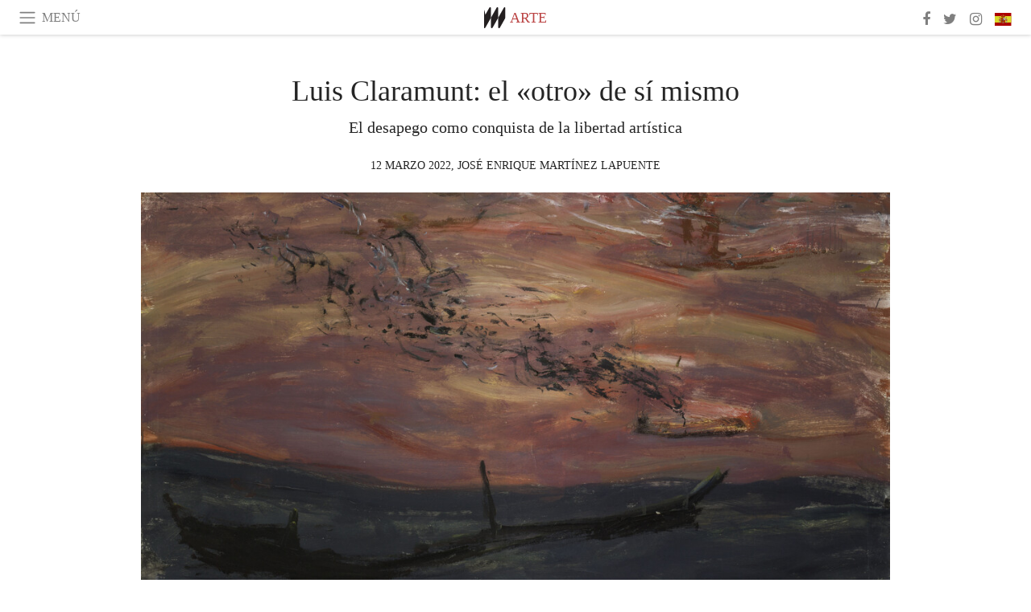

--- FILE ---
content_type: text/html; charset=utf-8
request_url: https://www.meer.com/es/68888-luis-claramunt-el-otro-de-si-mismo
body_size: 61110
content:
<!DOCTYPE html><html data-google-maps-locale="es" lang="es"><head prefix="og: http://ogp.me/ns#"><meta charset="utf-8" /><meta content="IE=Edge" http-equiv="X-UA-Compatible" /><meta content="width=device-width, initial-scale=1.0, user-scalable=yes, shrink-to-fit=no" name="viewport" /><meta content="yes" name="apple-mobile-web-app-capable" /><meta content="yes" name="mobile-web-app-capable" /><meta content="black-translucent" name="apple-mobile-web-app-status-bar-style" /><meta content="telephone=no" name="format-detection" /><title>Luis Claramunt: el «otro» de sí mismo | Meer</title><!-- https://realfavicongenerator.net/ -->
<link rel="apple-touch-icon" sizes="180x180" href="/apple-touch-icon.png">
<link rel="icon" type="image/png" sizes="32x32" href="/favicon-32x32.png">
<link rel="icon" type="image/png" sizes="16x16" href="/favicon-16x16.png">
<link rel="manifest" href="/site.webmanifest">
<link rel="mask-icon" href="/safari-pinned-tab.svg" color="#5bbad5">
<meta name="apple-mobile-web-app-title" content="Meer.com">
<meta name="application-name" content="Meer.com">
<meta name="msapplication-TileColor" content="#603cba">
<meta name="theme-color" content="#ffffff">
<meta name="csrf-param" content="authenticity_token" />
<meta name="csrf-token" content="fsGvL0kXzTCzJn65mGsfW4rDxVIfQ/F0ZUJrwyOkgGhIK0SkWmI2AxUXM12m/NGh6Hrwmjuz7pXD+Zl+kmvP5g==" /><link rel="stylesheet" media="all" href="/assets/application-06238d188a1f2a696d1f41cdeb0c30def9ab07ab54eac219ebeb35a0690bc447.css" /><script src="/assets/application-ece62d362d312c4b7712cbacd321028c359efa0855c9f2238479fdf8d2a24ee2.js"></script><!-- Global site tag (gtag.js) - Google Analytics -->
<script async src="https://www.googletagmanager.com/gtag/js?id=G-JFMX46PLYP"></script>
<script>
  window.dataLayer = window.dataLayer || [];
  function gtag(){dataLayer.push(arguments);}
  gtag('js', new Date());

  gtag('config', 'G-JFMX46PLYP');
</script>
<link href="https://plus.google.com/+Wsimag" rel="publisher" /><meta content="El desapego como conquista de la libertad artística" name="description" /><link href="https://www.meer.com/es/68888-luis-claramunt-el-otro-de-si-mismo" rel="canonical" /><meta content="summary_large_image" name="twitter:card" /><meta content="Luis Claramunt: el «otro» de sí mismo" name="twitter:title" /><meta content="El desapego como conquista de la libertad artística" name="twitter:description" /><meta content="@meerdotcom" name="twitter:site" /><meta content="@JEMLapuente" name="twitter:creator" /><meta content="https://media.meer.com/attachments/47fb81767623e2659f29fa00fc3e6103653425fc/store/fill/860/645/5c49bfc95eb0a8eaa0fd0da56d0c67e9bf9edf83ea3a0b8c82d490303d81/Luis-Claramunt-Sin-titulo-Naufragio-negro-rojo-1997-detalle-c-Pedro-Martinez-de-Albornoz.jpg" name="twitter:image:src" /><meta content="https://media.meer.com/attachments/47fb81767623e2659f29fa00fc3e6103653425fc/store/fill/860/645/5c49bfc95eb0a8eaa0fd0da56d0c67e9bf9edf83ea3a0b8c82d490303d81/Luis-Claramunt-Sin-titulo-Naufragio-negro-rojo-1997-detalle-c-Pedro-Martinez-de-Albornoz.jpg" property="og:image" /><meta content="860" property="og:image:width" /><meta content="645" property="og:image:height" /><meta content="article" property="og:type" /><meta content="Luis Claramunt: el «otro» de sí mismo" property="og:title" /><meta content="Meer" property="og:site_name" /><meta content="https://www.meer.com/es/68888-luis-claramunt-el-otro-de-si-mismo" property="og:url" /><meta content="El desapego como conquista de la libertad artística" property="og:description" /><meta content="es_ES" property="og:locale" /><meta content="https://www.meer.com/es/83863-la-puebla-de-los-pardos" property="og:see_also" /><meta content="https://www.meer.com/es/84533-el-arte-de-francisco-de-goya" property="og:see_also" /><meta content="https://www.meer.com/es/85580-soltar-la-panza-la-autenticidad-de-paula-la-fea" property="og:see_also" /><meta content="https://www.meer.com/es/86171-desiertos-un-viaje-de-perspectivas-en-la-casa-curutchet" property="og:see_also" /><meta content="https://www.meer.com/es/91727-ser-artista-es-una-opcion-ser-pobre-una-maldicion" property="og:see_also" /><meta content="https://www.meer.com/es/96008-sn25-empirismo-y-banalidad" property="og:see_also" /><meta content="2022-03-12T14:40:03Z" property="article:published_time" /><meta content="José Enrique  Martínez Lapuente" name="author" /><meta content="https://www.facebook.com/joseenrique.martinezlapuente" property="article:author" /><meta content="Arte" property="article:section" /><meta content="281980885296599" property="fb:app_id" /><meta content="https://www.facebook.com/meerdotcom" property="article:publisher" /><script type='text/javascript' src='//platform-api.sharethis.com/js/sharethis.js#property=5a91ca65d57467001383d06c&product=sop' async='async'></script>
</head><body class="with-fullscreen-navbar"><div class="fullscreen-navbar-container fixed-top undecorated-links"><nav class="navbar navbar-light navbar-expand fullscreen-navbar-line click-navbar-to-open-fullscreen-area"><button class="click-to-open-fullscreen-area" style="border: 0px; background: #fff; cursor: pointer;" type="button"><span class="navbar-toggler-icon"></span></button><div class="navbar-text click-to-open-fullscreen-area text-uppercase" style="padding-top: 0.1rem; padding-bottom: 0rem; cursor: pointer;">menú</div><div class="navbar-nav fullscreen-navbar-nav-centered"><div class="nav-item navbar-w-logo"><a href="https://www.meer.com/es"><img alt="Meer" style="height: 26px" src="/assets/meer_black1_final-ea60fd7c832c8103dac082510cc5ee738a8885138309480f46d74fcbadb94a52.svg" /></a></div><div class="d-none d-sm-block"><div class="nav-item navbar-category-link text-uppercase"><a href="https://www.meer.com/es/arte">Arte</a></div></div></div><ul class="navbar-nav ml-auto d-none d-sm-flex fullscreen-navbar-nav-right"><li class="nav-item"><a class="nav-link" href="https://www.facebook.com/meerdotcom"><i class="fa fa-facebook"></i></a></li><li class="nav-item"><a class="nav-link" href="https://twitter.com/meerdotcom"><i class="fa fa-twitter"></i></a></li><li class="nav-item"><a class="nav-link" href="https://www.instagram.com/meerdtcom"><i class="fa fa-instagram"></i></a></li><li class="nav-item"><a class="nav-link nav-language-flag click-to-open-fullscreen-area"><img alt="es" src="/assets/country-4x3/es-4c2d01e3cfe896cbcaa0edaf59cb79eacf48f7bd1b463c2ba667cff864479a60.svg" /></a></li></ul></nav><div class="fullscreen-navbar-fullscreen-area click-navbar-to-open-fullscreen-area"><div class="container"><div class="row"><div class="col-0 col-md-2 col-lg-2 col-xl-3 click-to-open-fullscreen-area"></div><div class="col-12 col-md-8 col-lg-8 col-xl-6"><div class="row"><div class="col-0 col-sm-1 col-lg-2"></div><div class="col-12 col-sm-10 col-lg-8"><div class="text-center logotype-margin"><a href="https://www.meer.com/es"><img alt="Meer" style="width: 50%; margin-top: 34px; margin-bottom: 8px;" src="/assets/meer-logo-black-8cbdebd9c15e3fde3119dc305c3dc03e9bb75070978eb25dafe19e917cc962ad.svg" /></a></div></div></div><div class="row"><div class="col-0 col-sm-2 col-lg-3"></div><div class="col-12 col-sm-8 col-lg-6"><form action="https://www.meer.com/es/search" accept-charset="UTF-8" method="get"><input name="utf8" type="hidden" value="&#x2713;" /><div class="input-group"><input class="form-control" placeholder="Buscar" aria-label="Buscar" type="text" name="query" id="query" /><span class="input-group-btn"><button aria-label="Buscar" class="btn btn-secondary search-submit-button" style="border-color: #868e96 !important" type="button"><i aria-hidden="true" class="fa fa-search"></i></button></span></div></form></div></div><div class="row text-center headerless-line justify-content-center"><div class="col-auto col-sm px-2-col mb-1"><a href="https://www.meer.com/es">Revista</a></div><div class="col-auto col-sm px-2-col mb-1"><a href="/es/calendar">Calendario</a></div><div class="col-auto col-sm px-2-col mb-1"><a href="/es/authors">Autores</a></div></div><h4 class="text-center mb-2">Categorías</h4><div class="row text-center mb-4 justify-content-center"><div class="col-auto col-sm-6 col-lg-4 px-2-col mb-1"><div><a href="https://www.meer.com/es/arquitectura-y-diseno">Arquitectura y Diseño</a></div></div><div class="col-auto col-sm-6 col-lg-4 px-2-col mb-1"><div class="current"><a href="https://www.meer.com/es/arte">Arte</a></div></div><div class="col-auto col-sm-6 col-lg-4 px-2-col mb-1"><div><a href="https://www.meer.com/es/bienestar">Bienestar</a></div></div><div class="col-auto col-sm-6 col-lg-4 px-2-col mb-1"><div><a href="https://www.meer.com/es/ciencia-y-tecnologia">Ciencia y Tecnología</a></div></div><div class="col-auto col-sm-6 col-lg-4 px-2-col mb-1"><div><a href="https://www.meer.com/es/cultura">Cultura</a></div></div><div class="col-auto col-sm-6 col-lg-4 px-2-col mb-1"><div><a href="https://www.meer.com/es/deportes">Deportes</a></div></div><div class="col-auto col-sm-6 col-lg-4 px-2-col mb-1"><div><a href="https://www.meer.com/es/economia-y-politica">Economía y Política</a></div></div><div class="col-auto col-sm-6 col-lg-4 px-2-col mb-1"><div><a href="https://www.meer.com/es/espectaculos">Espectáculos</a></div></div><div class="col-auto col-sm-6 col-lg-4 px-2-col mb-1"><div><a href="https://www.meer.com/es/gastronomia">Gastronomía</a></div></div><div class="col-auto col-sm-6 col-lg-4 px-2-col mb-1"><div><a href="https://www.meer.com/es/moda">Moda</a></div></div><div class="col-auto col-sm-6 col-lg-4 px-2-col mb-1"><div><a href="https://www.meer.com/es/trama">Trama</a></div></div><div class="col-auto col-sm-6 col-lg-4 px-2-col mb-1"><div><a href="https://www.meer.com/es/viajes">Viajes</a></div></div></div><h4 class="text-center mb-2">Perfiles</h4><div class="row text-center mb-4 justify-content-center"><div class="col-auto col-sm-6 col-lg-4 px-2-col mb-1"><div><a href="/es/entities?type=5">Artistas</a></div></div><div class="col-auto col-sm-6 col-lg-4 px-2-col mb-1"><div><a href="/es/entities?type=14">Asociaciones</a></div></div><div class="col-auto col-sm-6 col-lg-4 px-2-col mb-1"><div><a href="/es/entities?type=18">Bibliotecas</a></div></div><div class="col-auto col-sm-6 col-lg-4 px-2-col mb-1"><div><a href="/es/entities?type=10">Curadores</a></div></div><div class="col-auto col-sm-6 col-lg-4 px-2-col mb-1"><div><a href="/es/entities?type=13">Editores</a></div></div><div class="col-auto col-sm-6 col-lg-4 px-2-col mb-1"><div><a href="/es/entities?type=19">Ferias</a></div></div><div class="col-auto col-sm-6 col-lg-4 px-2-col mb-1"><div><a href="/es/entities?type=20">Festivales</a></div></div><div class="col-auto col-sm-6 col-lg-4 px-2-col mb-1"><div><a href="/es/entities?type=12">Fundaciones</a></div></div><div class="col-auto col-sm-6 col-lg-4 px-2-col mb-1"><div><a href="/es/entities?type=16">Galerías</a></div></div><div class="col-auto col-sm-6 col-lg-4 px-2-col mb-1"><div><a href="/es/entities?type=22">Lugares</a></div></div><div class="col-auto col-sm-6 col-lg-4 px-2-col mb-1"><div><a href="/es/entities?type=15">Museos</a></div></div><div class="col-auto col-sm-6 col-lg-4 px-2-col mb-1"><div><a href="/es/entities?type=17">Teatros</a></div></div></div></div><div class="col-0 col-md-2 col-lg-2 col-xl-3 click-to-open-fullscreen-area"></div></div><div class="row"><div class="col-0 col-sm-1 col-md-2 col-lg-3 col-xl-4 click-to-open-fullscreen-area"></div><div class="col-12 col-sm-10 col-md-8 col-lg-6 col-xl-4"><h4 class="text-center mb-2">Ediciones</h4><div class="row text-center edition-selector mb-4 justify-content-center"><div class="col-auto col-sm-4 mb-1 px-2-col"><div><span title="Inglés"><a href="https://www.meer.com/en" lang="en"><img alt="en" src="/assets/country-4x3/uk-ec548df897f28a824dfa03747339e070a59bbd95b8378ef1ebc3981df0a4f163.svg" />English</a></span></div></div><div class="col-auto col-sm-4 mb-1 px-2-col"><div class="current"><span title="Español"><a href="https://www.meer.com/es" lang="es"><img alt="es" src="/assets/country-4x3/es-4c2d01e3cfe896cbcaa0edaf59cb79eacf48f7bd1b463c2ba667cff864479a60.svg" />Español</a></span></div></div><div class="col-auto col-sm-4 mb-1 px-2-col"><div><span title="Francés"><a href="https://www.meer.com/fr" lang="fr"><img alt="fr" src="/assets/country-4x3/fr-9dc10f74431a42978154d1f4e5709d5713eb3010e3dab1b4355def41f5cb2f40.svg" />Français</a></span></div></div><div class="col-auto col-sm-4 mb-1 px-2-col"><div><span title="Alemán"><a href="https://www.meer.com/de" lang="de"><img alt="de" src="/assets/country-4x3/de-67c3d441eacc4745030486758654a626569b503d90fd248e9c33417f2e781d65.svg" />Deutsch</a></span></div></div><div class="col-auto col-sm-4 mb-1 px-2-col"><div><span title="Italiano"><a href="https://www.meer.com/it" lang="it"><img alt="it" src="/assets/country-4x3/it-cfb16d45345e5d9ecd5443c0260d72110496de0049e3d78817c2329835a2d730.svg" />Italiano</a></span></div></div><div class="col-auto col-sm-4 mb-1 px-2-col"><div><span title="Portugués"><a href="https://www.meer.com/pt" lang="pt"><img alt="pt" src="/assets/country-4x3/pt-d8f246ae139c60bade9fbe1047ce9c5e668be01c3b6d445fc87fbd0a328d2760.svg" />Português</a></span></div></div></div></div><div class="col-0 col-sm-1 col-md-2 col-lg-3 col-xl-4 click-to-open-fullscreen-area"></div></div></div></div></div><div class="container"><div class="row mb-2"><div class="col-12"><div class="article-title-area"><h1 class="title">Luis Claramunt: el «otro» de sí mismo</h1><h2 class="lead">El desapego como conquista de la libertad artística</h2></div><div class="article-header-author"><div class="published_at text-uppercase">12 marzo 2022, </div><div class="name text-uppercase"><a href="/es/authors/762-jose-enrique-martinez-lapuente">José Enrique  Martínez Lapuente</a></div></div></div></div><div class="row article-cover-image"><div class="col-12 mb-2"><a><div class="image-new-container"><div class="image" style="padding-bottom:56.25%"><img sizes="(min-width:1800px) 1722px, (min-width:1550px) 1470px, (min-width:1300px) 1230px, (min-width:992px) 930px, (min-width:768px) 690px, (min-width:576px) 510px, 545px" srcset="//media.meer.com/attachments/89232abc1272fd3086a072cb98cf7ad993a55842/store/fill/3444/1937/5c49bfc95eb0a8eaa0fd0da56d0c67e9bf9edf83ea3a0b8c82d490303d81/Luis-Claramunt-Sin-titulo-Naufragio-negro-rojo-1997-detalle-c-Pedro-Martinez-de-Albornoz.jpg 3444w,//media.meer.com/attachments/a49ff0c6fe5124ebb94b282a747eb7e9dffe2442/store/fill/2460/1384/5c49bfc95eb0a8eaa0fd0da56d0c67e9bf9edf83ea3a0b8c82d490303d81/Luis-Claramunt-Sin-titulo-Naufragio-negro-rojo-1997-detalle-c-Pedro-Martinez-de-Albornoz.jpg 2460w,//media.meer.com/attachments/21e5cf1adbb5e62bcbbdaf8c54d6ba33d51086af/store/fill/1860/1046/5c49bfc95eb0a8eaa0fd0da56d0c67e9bf9edf83ea3a0b8c82d490303d81/Luis-Claramunt-Sin-titulo-Naufragio-negro-rojo-1997-detalle-c-Pedro-Martinez-de-Albornoz.jpg 1860w,//media.meer.com/attachments/676a0e7bdc46c2a1b4d0cd055cca427f5a3a4cf9/store/fill/1470/827/5c49bfc95eb0a8eaa0fd0da56d0c67e9bf9edf83ea3a0b8c82d490303d81/Luis-Claramunt-Sin-titulo-Naufragio-negro-rojo-1997-detalle-c-Pedro-Martinez-de-Albornoz.jpg 1470w,//media.meer.com/attachments/579da0dffd44aa724961044802ad4271c726f798/store/fill/1090/613/5c49bfc95eb0a8eaa0fd0da56d0c67e9bf9edf83ea3a0b8c82d490303d81/Luis-Claramunt-Sin-titulo-Naufragio-negro-rojo-1997-detalle-c-Pedro-Martinez-de-Albornoz.jpg 1090w,//media.meer.com/attachments/d8f000ccb3e468342208d772e2d246f2c53e6e30/store/fill/690/388/5c49bfc95eb0a8eaa0fd0da56d0c67e9bf9edf83ea3a0b8c82d490303d81/Luis-Claramunt-Sin-titulo-Naufragio-negro-rojo-1997-detalle-c-Pedro-Martinez-de-Albornoz.jpg 690w,//media.meer.com/attachments/523866346e0bf456c2c3b85e5d93a28ad49d9744/store/fill/545/307/5c49bfc95eb0a8eaa0fd0da56d0c67e9bf9edf83ea3a0b8c82d490303d81/Luis-Claramunt-Sin-titulo-Naufragio-negro-rojo-1997-detalle-c-Pedro-Martinez-de-Albornoz.jpg 545w" alt="Luis Claramunt, Sin título (Naufragio negro rojo), 1997 (detalle). © Pedro Martínez de Albornoz" src="//media.meer.com/attachments/579da0dffd44aa724961044802ad4271c726f798/store/fill/1090/613/5c49bfc95eb0a8eaa0fd0da56d0c67e9bf9edf83ea3a0b8c82d490303d81/Luis-Claramunt-Sin-titulo-Naufragio-negro-rojo-1997-detalle-c-Pedro-Martinez-de-Albornoz.jpg" /></div></div></a></div><div class="col-12 image_caption">Luis Claramunt, Sin título (Naufragio negro rojo), 1997 (detalle). © Pedro Martínez de Albornoz</div></div><div class="row mb-4 justify-content-center"><div class="col-lg-10 col-xl-8 col-hd-7"><div class="article-body"><p>Solía frecuentar los bares del Barrio Gótico de Barcelona y, de modo especial, el ubicado en la primera planta de la galería de arte Amagatotis, en la calle de la Liebre.</p>

<p>Tímido, retraído, parco en palabras, Luis Claramunt, de quien desconocíamos su nombre y apellidos, y a quien llamábamos «El gitano», era en ese entonces —primeros años ochenta— un artista apenas conocido. Un tipo raro que por no tener ni siquiera poseía carné de identidad ni cartilla de la Seguridad Social. Un <em>outsider</em>, un marginal, un nómada. Uno más de la peña que recalaba en aquellos lugares que tantos sueños y esperanzas abrigaron en el alma de escritores, poetas, pintores, cineastas, actores y demás congéneres de la farándula de Barcelona.</p>

<p>De su obra, invisible, se decía que reflejaba con acierto la atmósfera que nos envolvía y que, en su caso, durante el período comprendido entre 1970 y 1985, adquiría tonos oscuros cargados de cierto dramatismo. Más tarde, en realidad muchos años después, nos llegaron otras noticias: «El gitano» no era sino un trasunto creado por Luis Claramunt; una mediación inventada por él mismo para relacionarse con el mundo y que, dando la espalda a su origen social de clase acomodada, se había internado en los vericuetos de una identidad «otra»: la de alguien que había adoptado —hasta en los más nimios detalles— la estructura de un personaje que reproducía a la perfección una existencia errante. Así, su apostura no era otra que la de un bailaor bien plantado, el cual desplegaba un gran atractivo entre las mujeres que nos acompañaban; alguien capaz de hablar en caló —lengua de los gitanos españoles— y de internarse en barrios tan peligrosos como el de La Mina para celebrar peleas de gallos o frecuentar tablaos de auténtico flamenco; cuando no de desempeñar, con carácter puntual, el viejo oficio de vendedor ambulante. Sin duda, en algún momento de su infancia, la imagen fantástica construida alrededor de «los alegres carromatos de los oficios silvestres»<sup>1</sup> debió impresionar la retina de su mirada más abierta e inocente.</p>

<p>Sí, como tantas veces se ha dicho, esa fue la peripecia vital que inspiró en Juan Marsé la escritura de <em>El amante bilingüe</em>, una novela que satiriza la política lingüística emprendida por la Generalitat de Catalunya al comienzo de la década de los 90. Pero detrás del personaje en cuestión había ya un trabajo pictórico extraordinario, que ese «otro», el mismo que habitaba en el interior de Luis Claramunt, desplegaba en el silencio activo, solitario y fecundo de su taller.</p>

<p>Durante los años de esa década —nada prodigiosa, por cierto— en la que tuvieron lugar los Juegos Olímpicos de 1992 ya no lo vi más. Desapareció de la escena barcelonesa y ninguno de mis conocidos supo darme noticia de su paradero. Luego, traspasado el umbral del año 2000, un colega, José Carlos Cataño, me comentó en el transcurso de un encuentro en la feria del libro de ocasión que tiene lugar cada mañana de domingo en el Mercado de San Antonio de Barcelona, que Luis había muerto.</p>

<p>Sí, en efecto, había muerto a temprana edad: 49 años cumplidos. Pude leer la noticia en <em>El País</em>, en una nota firmada por Javier Maderuelo. Me acordé entonces del poeta portugués Mário de Sá-Carneiro, de quien Fernando Pessoa, haciéndose eco de un aforismo latino, dijo de él que «muere joven lo que los Dioses aman, es un precepto de la antigua sabiduría».<sup>2</sup></p>

<p>No sé si su desaparición fue un «precepto de la antigua sabiduría» o no. En cualquier caso, la muerte, como siempre, estaba ahí, al acecho. Hasta que se lo llevó tras padecer, como suele decirse, «una larga y dolorosa enfermedad». Sin embargo, lo absoluto y definitivo de la misma no pudo llevarse el aliento de su vida: su obra. Y esta, ahora, veintidós años después de su fallecimiento, podemos contemplarla en una soberbia exposición organizada por la Fundación Vila Casas de Barcelona en los muy celebrados Espais Volart.<sup>3</sup></p>

<p>Son 180 obras entre pinturas, grabados y dibujos que recorren las cinco etapas en que queda dividida la producción de este artista. Un periplo que comprende las principales ciudades en que trabajó y de las que extrajo inspiración para su labor: Barcelona, Sevilla, Marrakech, Madrid y Zarautz. A lo largo de nuestra visita comprobamos el estilo dominante en esta exposición, y que no es otro que el de un expresionismo que evoluciona desde lo figurativo hasta lo abstracto de su lenguaje, revelándonos así lo más íntimo de un alma que, en palabras de Juana de Aizpuru —su galerista y mentora—, resultó, así en la vida como en la obra, «galante, sensible y sublime».</p>

<p>Ciertos críticos lamentan que el personaje creado por Claramunt eclipsara tanto el impacto como la extensión de su trabajo a lo largo de treinta años de actividad ininterrumpida. Observando atentamente el resultado de lo aquí expuesto, creo que incurren en un error. En un error de bulto. Fue ese desapego de su origen y clase social el que determinó que Claramunt conquistase el bien más preciado que un artista puede desear: el de la libertad.</p>

<p>Desde esa emancipación, voluntariamente elegida, el creador pudo, desde su primera juventud, hacer la experiencia de la realidad del tiempo que le tocó en suerte y confrontarla con su deseo. Un deseo que, como bien dicen, no seguía los dictados de escuelas, tendencias o modas. Autodidacta, Luis Claramunt siguió su propio camino obedeciendo únicamente a los impulsos de su anhelo, que, como «el agua brota y corre / Sin servidumbre de mover batanes, / Irreductible al mar, que es su destino».<sup>4</sup></p>

<p>Esa presencia del mar, como sinónimo de vida y libertad, de vida en libertad no vigilada, es la metáfora que mejor define su existencia y que arranca con la primera etapa de su trabajo, titulada <em>La isla del tesoro</em>, la novela de R.L. Stevenson cuya lectura atrajo y conformó la imaginación del Claramunt más joven; hasta desembocar en la última, que no por casualidad se titula <em>Naufragios y tormentas</em>, y donde el artista nos da resumida cuenta de su travesía vital. Una travesía no exenta, como toda experiencia humana, de torbellinos y reveses de la fortuna, de pérdidas, y donde la esperanza flota a la deriva; como ese velero que aparece en esta serie última y que Luis rescató de un contenedor de la basura con el preciso objeto de ofrecernos, no tanto una imagen de sí mismo, cuanto un retrato de la sombría luz de nuestro tiempo.
Cuando los historiadores del arte, críticos, o simplemente narradores, vuelvan su mirada sobre este momento de nuestro paso por la vida, hallarán en los lienzos de este pintor algunas de las claves para interpretar el sentido del río que nos lleva hacia un destino ignorado, aunque transparente para quien, como Luis Claramunt, supo transmitir, desde la mirada de un «otro», desconocido y hermético para sí mismo, aquello que todo lenguaje no puede sino expresar desde el silencio.</p>

<h4>Notas</h4>

<p><sup>1</sup> Sastre, A. (1980). <em>Lumpen, marginación y jerigonça</em>. Madrid: Legasa literaria, Editorial Legasa, p. 283.<br>
<sup>2</sup> <em>Poesía</em> (1978). Revista Ilustrada de Información Poética. N.º 3. Madrid, p. 108.<br>
<sup>3</sup> Claramunt, L. <em>Naufragios y tormentas</em>, Espais Volart. Fundació Vila Casas, Barcelona. Desde el 21 de enero hasta el 1 de mayo de 2022.<br>
<sup>4</sup> Cernuda, L. (1983). «La familia», en <em>La realidad y el deseo</em>. España: Fondo de Cultura Económica, Octava reimpresión, p. 203.</p>
</div><div class="article-page-share"><div class="sharethis-inline-share-buttons"></div><script>function stPatch() {
  var labelThing;
  if ( (labelThing = $(".article-page-share .st-total .st-label")).length ) {
    var sharethis_wsimag_shares = 31;

    $(".article-page-share .st-total").removeClass("st-hidden");

    if (labelThing.text().includes('​')) { return; }

    var existing = parseInt(labelThing.text());

    if (existing > 0) {
      labelThing.text(`${(existing + sharethis_wsimag_shares)}​`);
    } else {
      labelThing.text(`${sharethis_wsimag_shares}​`);
    }
  }
}
setInterval(stPatch, 300);</script></div><div class="row serif-font-family"><div class="col-3 d-sm-none"></div><div class="col-6 col-sm-4 col-md-3 col-lg-2 mb-3"><a href="/es/authors/762-jose-enrique-martinez-lapuente"><div class="image-new-container round-image-container"><div class="image" style="padding-bottom:100.0%"><img sizes="(min-width:1800px) 262px, (min-width:1550px) 220px, (min-width:1300px) 180px, (min-width:992px) 130px, (min-width:768px) 150px, (min-width:576px) 150px, 258px" srcset="//media.meer.com/attachments/b46f6464dfeb8a98b213ac4300212b3dafcb8b12/store/fill/524/524/807081b3c68b9f2aca65d6360ede5530dcd08b1ba6a1688fa9a27f7d8624/Jose-Enrique-Martinez-Lapuente.jpg 524w,//media.meer.com/attachments/2b77e43e7d236943212875860674a3ac248ef687/store/fill/360/360/807081b3c68b9f2aca65d6360ede5530dcd08b1ba6a1688fa9a27f7d8624/Jose-Enrique-Martinez-Lapuente.jpg 360w,//media.meer.com/attachments/c168be3118888c3b25518c97f8bab78bb361d85e/store/fill/262/262/807081b3c68b9f2aca65d6360ede5530dcd08b1ba6a1688fa9a27f7d8624/Jose-Enrique-Martinez-Lapuente.jpg 262w,//media.meer.com/attachments/dc0941bea94532aad44654b60c4b68fc80be69aa/store/fill/180/180/807081b3c68b9f2aca65d6360ede5530dcd08b1ba6a1688fa9a27f7d8624/Jose-Enrique-Martinez-Lapuente.jpg 180w,//media.meer.com/attachments/1e7c04b05a061ca859d45c4d9f6ead3027132b9c/store/fill/130/130/807081b3c68b9f2aca65d6360ede5530dcd08b1ba6a1688fa9a27f7d8624/Jose-Enrique-Martinez-Lapuente.jpg 130w" alt="José Enrique  Martínez Lapuente" src="//media.meer.com/attachments/dc0941bea94532aad44654b60c4b68fc80be69aa/store/fill/180/180/807081b3c68b9f2aca65d6360ede5530dcd08b1ba6a1688fa9a27f7d8624/Jose-Enrique-Martinez-Lapuente.jpg" /></div></div></a></div><div class="col-3 d-sm-none"></div><div class="text-center text-sm-left col-sm-8 col-md-9 col-lg-10"><div class="font-28 mb-2"><a class="first-highlight-color" href="/es/authors/762-jose-enrique-martinez-lapuente">José Enrique  Martínez Lapuente</a></div><div class="font-15 tall-line-height mb-2">Escritor, cuenta con una extensa obra en poesía, narrativa y ensayo. Trabaja como redactor, corrector y traductor. Colabora con numerosos medios de comunicación de toda España.</div><div class="mb-2"><a class="btn btn-outline-first-highlight-color btn-slightly-sm" href="/es/authors/762-jose-enrique-martinez-lapuente" role="button">Author profile</a></div></div></div></div></div><div class="mb-5" id="gallery"><div class="row no-gutters mb-3"><div class="col-lg-12 order-lg-3 col-xl-4 order-xl-1"><a><div class="image-new-container"><div class="image" style="padding-bottom:75.0%"><img sizes="(min-width:1800px) 574px, (min-width:1550px) 490px, (min-width:1300px) 410px, (min-width:992px) 930px, (min-width:768px) 690px, (min-width:576px) 510px, 545px" srcset="//media.meer.com/attachments/d34e7aa7419417e7f48181cbb376d82b35f2dbd5/store/fill/1148/861/2601f8ee386181a929040700e9ffeb629b55d9619f13f496b44afac9e95f/Luis-Claramunt-El-buque-1984-detalle-c-Pedro-Martinez-de-Albornoz.jpg 1148w,//media.meer.com/attachments/10eddb411a261a80923f16d28cdf32d6f050062c/store/fill/820/615/2601f8ee386181a929040700e9ffeb629b55d9619f13f496b44afac9e95f/Luis-Claramunt-El-buque-1984-detalle-c-Pedro-Martinez-de-Albornoz.jpg 820w,//media.meer.com/attachments/4b41eb92c3b4915c8820875f9d6c2acac79da642/store/fill/574/431/2601f8ee386181a929040700e9ffeb629b55d9619f13f496b44afac9e95f/Luis-Claramunt-El-buque-1984-detalle-c-Pedro-Martinez-de-Albornoz.jpg 574w,//media.meer.com/attachments/c85e29309f7bc16742f59378a8e8bb2042f4ec65/store/fill/410/308/2601f8ee386181a929040700e9ffeb629b55d9619f13f496b44afac9e95f/Luis-Claramunt-El-buque-1984-detalle-c-Pedro-Martinez-de-Albornoz.jpg 410w" alt="Luis Claramunt, El buque, 1984 (detalle). © Pedro Martínez de Albornoz" src="//media.meer.com/attachments/c85e29309f7bc16742f59378a8e8bb2042f4ec65/store/fill/410/308/2601f8ee386181a929040700e9ffeb629b55d9619f13f496b44afac9e95f/Luis-Claramunt-El-buque-1984-detalle-c-Pedro-Martinez-de-Albornoz.jpg" /></div></div></a></div><div class="col-lg-6 order-lg-1 col-xl-4 order-xl-2"><a><div class="image-new-container"><div class="image" style="padding-bottom:75.0%"><img sizes="(min-width:1800px) 574px, (min-width:1550px) 490px, (min-width:1300px) 410px, (min-width:992px) 465px, (min-width:768px) 690px, (min-width:576px) 510px, 545px" srcset="//media.meer.com/attachments/38c767f8321c7a5c5924a0bec006d7d86ed15676/store/fill/1380/1035/273889711e7bb441741f24a26e72233a0dd863dfc2844e52c1e6bce775b5/Luis-Claramunt-Figura-y-dos-figuras-1986-detalle-c-Pedro-Martinez-de-Albornoz.jpg 1380w,//media.meer.com/attachments/d85c09a8e75a91bfe428ad271cc78ad0f00030c5/store/fill/1090/818/273889711e7bb441741f24a26e72233a0dd863dfc2844e52c1e6bce775b5/Luis-Claramunt-Figura-y-dos-figuras-1986-detalle-c-Pedro-Martinez-de-Albornoz.jpg 1090w,//media.meer.com/attachments/62909e6becd558005bb50af5d56d72f1847e57ff/store/fill/820/615/273889711e7bb441741f24a26e72233a0dd863dfc2844e52c1e6bce775b5/Luis-Claramunt-Figura-y-dos-figuras-1986-detalle-c-Pedro-Martinez-de-Albornoz.jpg 820w,//media.meer.com/attachments/4422758b75c3f208ba8bbc6953729523fafe4b60/store/fill/574/431/273889711e7bb441741f24a26e72233a0dd863dfc2844e52c1e6bce775b5/Luis-Claramunt-Figura-y-dos-figuras-1986-detalle-c-Pedro-Martinez-de-Albornoz.jpg 574w,//media.meer.com/attachments/631d570472ee7b100c38b48dae00e58f862c2417/store/fill/410/308/273889711e7bb441741f24a26e72233a0dd863dfc2844e52c1e6bce775b5/Luis-Claramunt-Figura-y-dos-figuras-1986-detalle-c-Pedro-Martinez-de-Albornoz.jpg 410w" alt="Luis Claramunt, Figura y dos figuras, 1986 (detalle). © Pedro Martínez de Albornoz" src="//media.meer.com/attachments/631d570472ee7b100c38b48dae00e58f862c2417/store/fill/410/308/273889711e7bb441741f24a26e72233a0dd863dfc2844e52c1e6bce775b5/Luis-Claramunt-Figura-y-dos-figuras-1986-detalle-c-Pedro-Martinez-de-Albornoz.jpg" /></div></div></a></div><div class="col-lg-6 order-lg-2 col-xl-4 order-xl-3"><a><div class="image-new-container"><div class="image" style="padding-bottom:75.0%"><img sizes="(min-width:1800px) 574px, (min-width:1550px) 490px, (min-width:1300px) 410px, (min-width:992px) 465px, (min-width:768px) 690px, (min-width:576px) 510px, 545px" srcset="//media.meer.com/attachments/f67d3a0d7db52f5f9b328f6251e039e63b7d61db/store/fill/1380/1035/8404cc8df9fbbe423b9dffb3a0da62c3c5f0f856403a8807c633e45670f0/Luis-Claramunt-Plaza-Real-1981-detalle-c-Pablo-Roman.jpg 1380w,//media.meer.com/attachments/9fe2cc2567985155df570fc939bf77ea0727f16c/store/fill/1090/818/8404cc8df9fbbe423b9dffb3a0da62c3c5f0f856403a8807c633e45670f0/Luis-Claramunt-Plaza-Real-1981-detalle-c-Pablo-Roman.jpg 1090w,//media.meer.com/attachments/b1468e294809bd0933bf15ffe92f047f96b43309/store/fill/820/615/8404cc8df9fbbe423b9dffb3a0da62c3c5f0f856403a8807c633e45670f0/Luis-Claramunt-Plaza-Real-1981-detalle-c-Pablo-Roman.jpg 820w,//media.meer.com/attachments/02254acbf2cd2fbab9f934e4315a0e6474eb670a/store/fill/574/431/8404cc8df9fbbe423b9dffb3a0da62c3c5f0f856403a8807c633e45670f0/Luis-Claramunt-Plaza-Real-1981-detalle-c-Pablo-Roman.jpg 574w,//media.meer.com/attachments/3d01b49f4ac2405d6f1a632ec8db6bbd15d39dbd/store/fill/410/308/8404cc8df9fbbe423b9dffb3a0da62c3c5f0f856403a8807c633e45670f0/Luis-Claramunt-Plaza-Real-1981-detalle-c-Pablo-Roman.jpg 410w" alt="Luis Claramunt, Plaza Real, 1981 (detalle). © Pablo Román" src="//media.meer.com/attachments/3d01b49f4ac2405d6f1a632ec8db6bbd15d39dbd/store/fill/410/308/8404cc8df9fbbe423b9dffb3a0da62c3c5f0f856403a8807c633e45670f0/Luis-Claramunt-Plaza-Real-1981-detalle-c-Pablo-Roman.jpg" /></div></div></a></div><div class="col-lg-12 order-lg-6 col-xl-4 order-xl-4"><a><div class="image-new-container"><div class="image" style="padding-bottom:150.0%"><img sizes="(min-width:1800px) 574px, (min-width:1550px) 490px, (min-width:1300px) 410px, (min-width:992px) 930px, (min-width:768px) 690px, (min-width:576px) 510px, 545px" srcset="//media.meer.com/attachments/43eed8cfa3c9361edfbabb5ecca60243cd80b730/store/fill/1860/2790/0117c29d0862655a0ae1e68ea7bd6f41da789fd2806ef273b47febda372a/Luis-Claramunt-La-muela-de-oro-10-1991-detalle-c-Pedro-Martinez-de-Albornoz.jpg 1860w,//media.meer.com/attachments/291b5e324b8d4f1ec944a3666a584436faaae4e3/store/fill/1380/2070/0117c29d0862655a0ae1e68ea7bd6f41da789fd2806ef273b47febda372a/Luis-Claramunt-La-muela-de-oro-10-1991-detalle-c-Pedro-Martinez-de-Albornoz.jpg 1380w,//media.meer.com/attachments/ad1606bf860d7fcc3ec992adf5af7a6256218150/store/fill/1090/1635/0117c29d0862655a0ae1e68ea7bd6f41da789fd2806ef273b47febda372a/Luis-Claramunt-La-muela-de-oro-10-1991-detalle-c-Pedro-Martinez-de-Albornoz.jpg 1090w,//media.meer.com/attachments/a51f342f2e1a33cdce5c1467eb6a435279738049/store/fill/820/1230/0117c29d0862655a0ae1e68ea7bd6f41da789fd2806ef273b47febda372a/Luis-Claramunt-La-muela-de-oro-10-1991-detalle-c-Pedro-Martinez-de-Albornoz.jpg 820w,//media.meer.com/attachments/6b1e57ce94e30b594b3380effa628815d105c0ea/store/fill/574/861/0117c29d0862655a0ae1e68ea7bd6f41da789fd2806ef273b47febda372a/Luis-Claramunt-La-muela-de-oro-10-1991-detalle-c-Pedro-Martinez-de-Albornoz.jpg 574w,//media.meer.com/attachments/98deb90ac6079d5b3159d4a43457b5a060776739/store/fill/410/615/0117c29d0862655a0ae1e68ea7bd6f41da789fd2806ef273b47febda372a/Luis-Claramunt-La-muela-de-oro-10-1991-detalle-c-Pedro-Martinez-de-Albornoz.jpg 410w" alt="Luis Claramunt, La muela de oro 10, 1991 (detalle). © Pedro Martínez de Albornoz" src="//media.meer.com/attachments/98deb90ac6079d5b3159d4a43457b5a060776739/store/fill/410/615/0117c29d0862655a0ae1e68ea7bd6f41da789fd2806ef273b47febda372a/Luis-Claramunt-La-muela-de-oro-10-1991-detalle-c-Pedro-Martinez-de-Albornoz.jpg" /></div></div></a></div><div class="col-lg-6 order-lg-4 col-xl-4 order-xl-5"><a><div class="image-new-container"><div class="image" style="padding-bottom:150.0%"><img sizes="(min-width:1800px) 574px, (min-width:1550px) 490px, (min-width:1300px) 410px, (min-width:992px) 465px, (min-width:768px) 690px, (min-width:576px) 510px, 545px" srcset="//media.meer.com/attachments/736a83409e03d5a72cd306cbaad12d3672c76d4e/store/fill/1380/2070/d345da1cf1ecac8e2d999617b0a2541682dca3d6573da9b28fe34bf08a64/Luis-Claramunt-Sin-titulo-serie-Mar-Negro-1995-detalle-c-Pedro-Martinez-de-Albornoz.jpg 1380w,//media.meer.com/attachments/68e3027dc88172dd0b366e8c5b012cfd466b6699/store/fill/1090/1635/d345da1cf1ecac8e2d999617b0a2541682dca3d6573da9b28fe34bf08a64/Luis-Claramunt-Sin-titulo-serie-Mar-Negro-1995-detalle-c-Pedro-Martinez-de-Albornoz.jpg 1090w,//media.meer.com/attachments/1cb7fb34fb1df0d804d0bcd2b17a6500ed0ea18c/store/fill/820/1230/d345da1cf1ecac8e2d999617b0a2541682dca3d6573da9b28fe34bf08a64/Luis-Claramunt-Sin-titulo-serie-Mar-Negro-1995-detalle-c-Pedro-Martinez-de-Albornoz.jpg 820w,//media.meer.com/attachments/94dfafe50651db9d1cb5549c0fc1d67d44d62939/store/fill/574/861/d345da1cf1ecac8e2d999617b0a2541682dca3d6573da9b28fe34bf08a64/Luis-Claramunt-Sin-titulo-serie-Mar-Negro-1995-detalle-c-Pedro-Martinez-de-Albornoz.jpg 574w,//media.meer.com/attachments/869d8e8338a7023b953e7c7c921262ccc087d9cc/store/fill/410/615/d345da1cf1ecac8e2d999617b0a2541682dca3d6573da9b28fe34bf08a64/Luis-Claramunt-Sin-titulo-serie-Mar-Negro-1995-detalle-c-Pedro-Martinez-de-Albornoz.jpg 410w" alt="Luis Claramunt, Sin título, serie Mar Negro, 1995 (detalle). © Pedro Martínez de Albornoz" src="//media.meer.com/attachments/869d8e8338a7023b953e7c7c921262ccc087d9cc/store/fill/410/615/d345da1cf1ecac8e2d999617b0a2541682dca3d6573da9b28fe34bf08a64/Luis-Claramunt-Sin-titulo-serie-Mar-Negro-1995-detalle-c-Pedro-Martinez-de-Albornoz.jpg" /></div></div></a></div><div class="col-lg-6 order-lg-5 col-xl-4 order-xl-6"><a><div class="image-new-container"><div class="image" style="padding-bottom:150.0%"><img sizes="(min-width:1800px) 574px, (min-width:1550px) 490px, (min-width:1300px) 410px, (min-width:992px) 465px, (min-width:768px) 690px, (min-width:576px) 510px, 545px" srcset="//media.meer.com/attachments/d2e963703c2e23beaa7402112c767a8e88644bf2/store/fill/1380/2070/9fc7538df03a922b6da7a800376cc4d635016a6b5e2ffa6df3d44a58d084/Luis-Claramunt-Carro-de-banderillas-1988-detalle-c-Pedro-Martinez-de-Albornoz.jpg 1380w,//media.meer.com/attachments/15f74bc714d9d0a6583309b73f29f85eee01ef45/store/fill/1090/1635/9fc7538df03a922b6da7a800376cc4d635016a6b5e2ffa6df3d44a58d084/Luis-Claramunt-Carro-de-banderillas-1988-detalle-c-Pedro-Martinez-de-Albornoz.jpg 1090w,//media.meer.com/attachments/a7cf2f12bffbf799c8b853cf5ed0edc33c1a1ed2/store/fill/820/1230/9fc7538df03a922b6da7a800376cc4d635016a6b5e2ffa6df3d44a58d084/Luis-Claramunt-Carro-de-banderillas-1988-detalle-c-Pedro-Martinez-de-Albornoz.jpg 820w,//media.meer.com/attachments/8cb2bba072bf97ca877db2e27ef7d2544ad77427/store/fill/574/861/9fc7538df03a922b6da7a800376cc4d635016a6b5e2ffa6df3d44a58d084/Luis-Claramunt-Carro-de-banderillas-1988-detalle-c-Pedro-Martinez-de-Albornoz.jpg 574w,//media.meer.com/attachments/494550b9a6fd55cfc92f67bb342e6c0a467ccaf8/store/fill/410/615/9fc7538df03a922b6da7a800376cc4d635016a6b5e2ffa6df3d44a58d084/Luis-Claramunt-Carro-de-banderillas-1988-detalle-c-Pedro-Martinez-de-Albornoz.jpg 410w" alt="Luis Claramunt, Carro de banderillas, 1988 (detalle). © Pedro Martínez de Albornoz" src="//media.meer.com/attachments/494550b9a6fd55cfc92f67bb342e6c0a467ccaf8/store/fill/410/615/9fc7538df03a922b6da7a800376cc4d635016a6b5e2ffa6df3d44a58d084/Luis-Claramunt-Carro-de-banderillas-1988-detalle-c-Pedro-Martinez-de-Albornoz.jpg" /></div></div></a></div></div><div class="textgrey-color serif-font-family font-15"><div class="d-block d-lg-none d-xl-block"><div class="row no-gutters"><div class="col-xl-6"><ol class="mb-0 pl-4 pr-1 d-block" start="1"><li class="mb-2">Luis Claramunt, El buque, 1984 (detalle). © Pedro Martínez de Albornoz</li><li class="mb-2">Luis Claramunt, Figura y dos figuras, 1986 (detalle). © Pedro Martínez de Albornoz</li><li class="mb-2">Luis Claramunt, Plaza Real, 1981 (detalle). © Pablo Román</li></ol></div><div class="col-xl-6"><ol class="mb-0 pl-4 pr-1 d-block" start="4"><li class="mb-2">Luis Claramunt, La muela de oro 10, 1991 (detalle). © Pedro Martínez de Albornoz</li><li class="mb-2">Luis Claramunt, Sin título, serie Mar Negro, 1995 (detalle). © Pedro Martínez de Albornoz</li><li class="mb-2">Luis Claramunt, Carro de banderillas, 1988 (detalle). © Pedro Martínez de Albornoz</li></ol></div></div></div><div class="d-none d-lg-block d-xl-none"><ol><li class="mb-2">Luis Claramunt, Figura y dos figuras, 1986 (detalle). © Pedro Martínez de Albornoz</li><li class="mb-2">Luis Claramunt, Plaza Real, 1981 (detalle). © Pablo Román</li><li class="mb-2">Luis Claramunt, El buque, 1984 (detalle). © Pedro Martínez de Albornoz</li><li class="mb-2">Luis Claramunt, Sin título, serie Mar Negro, 1995 (detalle). © Pedro Martínez de Albornoz</li><li class="mb-2">Luis Claramunt, Carro de banderillas, 1988 (detalle). © Pedro Martínez de Albornoz</li><li class="mb-2">Luis Claramunt, La muela de oro 10, 1991 (detalle). © Pedro Martínez de Albornoz</li></ol></div></div></div><div class="related-articles mb-2"><h3 class="text-uppercase">Artículos relacionados</h3><div class="row"><div class="col-12 col-sm-6 col-lg-3 mb-2"><a href="/es/83863-la-puebla-de-los-pardos"><div class="image-new-container"><div class="image" style="padding-bottom:56.25%"><img sizes="(min-width:1800px) 408px, (min-width:1550px) 345px, (min-width:1300px) 285px, (min-width:992px) 210px, (min-width:768px) 330px, (min-width:576px) 240px, 545px" srcset="//media.meer.com/attachments/d444542679ec7729bcb42ff214392ca9443e5e18/store/fill/570/321/69ec2575b2fa65117ce38c4a96dfb50145172f85bcc24eebf2a7ea0de891/Carlos-Moya-El-mercado-de-Cartago-grabado.jpg 570w,//media.meer.com/attachments/090a7caaa80bb78da78bbbca985352a236e5ccb5/store/fill/420/236/69ec2575b2fa65117ce38c4a96dfb50145172f85bcc24eebf2a7ea0de891/Carlos-Moya-El-mercado-de-Cartago-grabado.jpg 420w,//media.meer.com/attachments/87a860babaf06f8de767fd126069e572438a7945/store/fill/330/186/69ec2575b2fa65117ce38c4a96dfb50145172f85bcc24eebf2a7ea0de891/Carlos-Moya-El-mercado-de-Cartago-grabado.jpg 330w,//media.meer.com/attachments/d19a7106fdeca741011fdf444a4ba84f9c283c59/store/fill/240/135/69ec2575b2fa65117ce38c4a96dfb50145172f85bcc24eebf2a7ea0de891/Carlos-Moya-El-mercado-de-Cartago-grabado.jpg 240w" alt="Carlos Moya, El mercado de Cartago, grabado" src="//media.meer.com/attachments/87a860babaf06f8de767fd126069e572438a7945/store/fill/330/186/69ec2575b2fa65117ce38c4a96dfb50145172f85bcc24eebf2a7ea0de891/Carlos-Moya-El-mercado-de-Cartago-grabado.jpg" /></div></div></a><div class="text-center serif-font-family mb-3 mt-2"><a class="title-color" href="/es/83863-la-puebla-de-los-pardos"><div class="font-22 font-sm-18 font-md-20 font-lg-18 font-xl-20">La Puebla de los Pardos</div><div class="font-16 font-sm-14 font-md-15 font-lg-14 font-xl-15">El grupo de artistas que pintó Cartago para ser universal</div></a></div></div><div class="col-12 col-sm-6 col-lg-3 mb-2"><a href="/es/84533-el-arte-de-francisco-de-goya"><div class="image-new-container"><div class="image" style="padding-bottom:56.25%"><img sizes="(min-width:1800px) 408px, (min-width:1550px) 345px, (min-width:1300px) 285px, (min-width:992px) 210px, (min-width:768px) 330px, (min-width:576px) 240px, 545px" srcset="//media.meer.com/attachments/94764af19420656d60800fe9e30111bddcb0119c/store/fill/690/388/78aa322c9a1c26ed069823584e71aa495f12868b769e2ac4f0ec0ada9902/Francisco-Goya-Casa-de-locos-1815-1819-Real-Academia-de-Bellas-Artes-de-San-Fernando-Madrid.jpg 690w,//media.meer.com/attachments/1ac6697f6387cd73dd9085ead921a991d9e1ba8c/store/fill/545/307/78aa322c9a1c26ed069823584e71aa495f12868b769e2ac4f0ec0ada9902/Francisco-Goya-Casa-de-locos-1815-1819-Real-Academia-de-Bellas-Artes-de-San-Fernando-Madrid.jpg 545w,//media.meer.com/attachments/c51ed852ae4cc18d51701be0a9f16cb7dd916a80/store/fill/420/236/78aa322c9a1c26ed069823584e71aa495f12868b769e2ac4f0ec0ada9902/Francisco-Goya-Casa-de-locos-1815-1819-Real-Academia-de-Bellas-Artes-de-San-Fernando-Madrid.jpg 420w,//media.meer.com/attachments/79bf1f41b45bda0da7575739d1ccebc274f27c60/store/fill/330/186/78aa322c9a1c26ed069823584e71aa495f12868b769e2ac4f0ec0ada9902/Francisco-Goya-Casa-de-locos-1815-1819-Real-Academia-de-Bellas-Artes-de-San-Fernando-Madrid.jpg 330w,//media.meer.com/attachments/8162bb32f22385aad5126bda48edb24682a00da0/store/fill/240/135/78aa322c9a1c26ed069823584e71aa495f12868b769e2ac4f0ec0ada9902/Francisco-Goya-Casa-de-locos-1815-1819-Real-Academia-de-Bellas-Artes-de-San-Fernando-Madrid.jpg 240w" alt="Francisco Goya, &quot;Casa de locos&quot; 1815-1819, Real Academia de Bellas Artes de San Fernando, Madrid, España" src="//media.meer.com/attachments/79bf1f41b45bda0da7575739d1ccebc274f27c60/store/fill/330/186/78aa322c9a1c26ed069823584e71aa495f12868b769e2ac4f0ec0ada9902/Francisco-Goya-Casa-de-locos-1815-1819-Real-Academia-de-Bellas-Artes-de-San-Fernando-Madrid.jpg" /></div></div></a><div class="text-center serif-font-family mb-3 mt-2"><a class="title-color" href="/es/84533-el-arte-de-francisco-de-goya"><div class="font-22 font-sm-18 font-md-20 font-lg-18 font-xl-20">El arte de Francisco de Goya </div><div class="font-16 font-sm-14 font-md-15 font-lg-14 font-xl-15">Reflejo de sus luchas internas</div></a></div></div><div class="col-12 col-sm-6 col-lg-3 mb-2"><a href="/es/85580-soltar-la-panza-la-autenticidad-de-paula-la-fea"><div class="image-new-container"><div class="image" style="padding-bottom:56.25%"><img sizes="(min-width:1800px) 408px, (min-width:1550px) 345px, (min-width:1300px) 285px, (min-width:992px) 210px, (min-width:768px) 330px, (min-width:576px) 240px, 545px" srcset="//media.meer.com/attachments/f6cdc8d7ba4ff149dd976c245a478ac9042b00f0/store/fill/1090/613/3603875c699775ac14b41fecf4c293b76d72844fd82fa4eb8e39b2f41665/Paula-la-Fea-es-el-seudonimo-que-esta-artista-y-disenadora-de-interiores-eligio-para-desafiar.jpg 1090w,//media.meer.com/attachments/d974e1c1583e959741e9c1679c9602725e93f055/store/fill/816/459/3603875c699775ac14b41fecf4c293b76d72844fd82fa4eb8e39b2f41665/Paula-la-Fea-es-el-seudonimo-que-esta-artista-y-disenadora-de-interiores-eligio-para-desafiar.jpg 816w,//media.meer.com/attachments/cad638e27824312bc8fc3c0316317e87e50ba7b0/store/fill/570/321/3603875c699775ac14b41fecf4c293b76d72844fd82fa4eb8e39b2f41665/Paula-la-Fea-es-el-seudonimo-que-esta-artista-y-disenadora-de-interiores-eligio-para-desafiar.jpg 570w,//media.meer.com/attachments/80bec39a405cefb1cf72b1a64d56f15003f8556f/store/fill/420/236/3603875c699775ac14b41fecf4c293b76d72844fd82fa4eb8e39b2f41665/Paula-la-Fea-es-el-seudonimo-que-esta-artista-y-disenadora-de-interiores-eligio-para-desafiar.jpg 420w,//media.meer.com/attachments/7b50aca66da87baa198a501f403a601042d20f4e/store/fill/330/186/3603875c699775ac14b41fecf4c293b76d72844fd82fa4eb8e39b2f41665/Paula-la-Fea-es-el-seudonimo-que-esta-artista-y-disenadora-de-interiores-eligio-para-desafiar.jpg 330w,//media.meer.com/attachments/87463b361bd21aba579cd4097aab74aeb162a841/store/fill/240/135/3603875c699775ac14b41fecf4c293b76d72844fd82fa4eb8e39b2f41665/Paula-la-Fea-es-el-seudonimo-que-esta-artista-y-disenadora-de-interiores-eligio-para-desafiar.jpg 240w" alt="Paula la Fea es el seudónimo que esta artista y diseñadora de interiores eligió para desafiar los estereotipos de belleza y construir su identidad creativa" src="//media.meer.com/attachments/7b50aca66da87baa198a501f403a601042d20f4e/store/fill/330/186/3603875c699775ac14b41fecf4c293b76d72844fd82fa4eb8e39b2f41665/Paula-la-Fea-es-el-seudonimo-que-esta-artista-y-disenadora-de-interiores-eligio-para-desafiar.jpg" /></div></div></a><div class="text-center serif-font-family mb-3 mt-2"><a class="title-color" href="/es/85580-soltar-la-panza-la-autenticidad-de-paula-la-fea"><div class="font-22 font-sm-18 font-md-20 font-lg-18 font-xl-20">Soltar la panza, la autenticidad de Paula la Fea</div><div class="font-16 font-sm-14 font-md-15 font-lg-14 font-xl-15">La artista que transformó etiquetas en obras y abrió un espacio donde el arte y el diseño convergen</div></a></div></div><div class="col-12 col-sm-6 col-lg-3 mb-2"><a href="/es/86171-desiertos-un-viaje-de-perspectivas-en-la-casa-curutchet"><div class="image-new-container"><div class="image" style="padding-bottom:56.25%"><img sizes="(min-width:1800px) 408px, (min-width:1550px) 345px, (min-width:1300px) 285px, (min-width:992px) 210px, (min-width:768px) 330px, (min-width:576px) 240px, 545px" srcset="//media.meer.com/attachments/c96c8ed6e5c7c88d554fc0a93e1825d6b746054b/store/fill/1090/613/2994472c7fa0581abd0b704b35c3c77057334549109941fb3b23e7efee78/Maria-Estevez-autora-como-anfitriona-de-Desiertos-Un-viaje-de-perspectivas-noviembre-de-2024.jpg 1090w,//media.meer.com/attachments/ef8b335c986a46f53019a110ff84a3048d2df786/store/fill/816/459/2994472c7fa0581abd0b704b35c3c77057334549109941fb3b23e7efee78/Maria-Estevez-autora-como-anfitriona-de-Desiertos-Un-viaje-de-perspectivas-noviembre-de-2024.jpg 816w,//media.meer.com/attachments/7497c5141a8fcdb9f08d87b132680d1b514efdfa/store/fill/570/321/2994472c7fa0581abd0b704b35c3c77057334549109941fb3b23e7efee78/Maria-Estevez-autora-como-anfitriona-de-Desiertos-Un-viaje-de-perspectivas-noviembre-de-2024.jpg 570w,//media.meer.com/attachments/9db4f1ce57d32766511e59a257bf3278e1771457/store/fill/420/236/2994472c7fa0581abd0b704b35c3c77057334549109941fb3b23e7efee78/Maria-Estevez-autora-como-anfitriona-de-Desiertos-Un-viaje-de-perspectivas-noviembre-de-2024.jpg 420w,//media.meer.com/attachments/0968bd5a13ca32e898e0ad7891f36f3316e8f857/store/fill/330/186/2994472c7fa0581abd0b704b35c3c77057334549109941fb3b23e7efee78/Maria-Estevez-autora-como-anfitriona-de-Desiertos-Un-viaje-de-perspectivas-noviembre-de-2024.jpg 330w,//media.meer.com/attachments/7af2a09840332e39eb1dfaeb864102bdafc97391/store/fill/240/135/2994472c7fa0581abd0b704b35c3c77057334549109941fb3b23e7efee78/Maria-Estevez-autora-como-anfitriona-de-Desiertos-Un-viaje-de-perspectivas-noviembre-de-2024.jpg 240w" alt="María Estévez (autora) como anfitriona de “Desiertos: Un viaje de perspectivas”, noviembre de 2024, Casa Curutchet, La Plata, Buenos Aires, Argentina. Fotografía de Sofía Rodriguez Laguens y Mario Retik" src="//media.meer.com/attachments/0968bd5a13ca32e898e0ad7891f36f3316e8f857/store/fill/330/186/2994472c7fa0581abd0b704b35c3c77057334549109941fb3b23e7efee78/Maria-Estevez-autora-como-anfitriona-de-Desiertos-Un-viaje-de-perspectivas-noviembre-de-2024.jpg" /></div></div></a><div class="text-center serif-font-family mb-3 mt-2"><a class="title-color" href="/es/86171-desiertos-un-viaje-de-perspectivas-en-la-casa-curutchet"><div class="font-22 font-sm-18 font-md-20 font-lg-18 font-xl-20">“Desiertos: Un viaje de perspectivas” en la Casa Curutchet</div><div class="font-16 font-sm-14 font-md-15 font-lg-14 font-xl-15">Exploración sensorial y reflexión en un espacio emblemático de Le Corbusier durante la 7º Bienal Universitaria de Arte y Cultura</div></a></div></div><div class="col-12 col-sm-6 col-lg-3 mb-2"><a href="/es/91727-ser-artista-es-una-opcion-ser-pobre-una-maldicion"><div class="image-new-container"><div class="image" style="padding-bottom:56.25%"><img sizes="(min-width:1800px) 408px, (min-width:1550px) 345px, (min-width:1300px) 285px, (min-width:992px) 210px, (min-width:768px) 330px, (min-width:576px) 240px, 545px" srcset="//media.meer.com/attachments/f47cf1ad318263ddcc8e19b5ab607ed625205caa/store/fill/1090/613/ac671b20f87d20deeb6537519a184fee89ac830d8e1a562e712af0d20e30/Pintura-de-Patrizia-Desideri-El-uso-de-los-recursos-publicos-destinados-a-la-cultura-necesita.jpg 1090w,//media.meer.com/attachments/291378bcd231a3d7c4099df333862f4eaadb3cff/store/fill/816/459/ac671b20f87d20deeb6537519a184fee89ac830d8e1a562e712af0d20e30/Pintura-de-Patrizia-Desideri-El-uso-de-los-recursos-publicos-destinados-a-la-cultura-necesita.jpg 816w,//media.meer.com/attachments/770c7db02c6b08dcde6b74c9fe055b2f646296ca/store/fill/570/321/ac671b20f87d20deeb6537519a184fee89ac830d8e1a562e712af0d20e30/Pintura-de-Patrizia-Desideri-El-uso-de-los-recursos-publicos-destinados-a-la-cultura-necesita.jpg 570w,//media.meer.com/attachments/55e42d9930b29290c039fea00c67fea1cfcc2a3a/store/fill/420/236/ac671b20f87d20deeb6537519a184fee89ac830d8e1a562e712af0d20e30/Pintura-de-Patrizia-Desideri-El-uso-de-los-recursos-publicos-destinados-a-la-cultura-necesita.jpg 420w,//media.meer.com/attachments/8dc1a3bfd0eac0c9a35689de5d0c45dd92898b61/store/fill/330/186/ac671b20f87d20deeb6537519a184fee89ac830d8e1a562e712af0d20e30/Pintura-de-Patrizia-Desideri-El-uso-de-los-recursos-publicos-destinados-a-la-cultura-necesita.jpg 330w,//media.meer.com/attachments/3ceadc343f95ce17a7e388af1290160c9b0ed73a/store/fill/240/135/ac671b20f87d20deeb6537519a184fee89ac830d8e1a562e712af0d20e30/Pintura-de-Patrizia-Desideri-El-uso-de-los-recursos-publicos-destinados-a-la-cultura-necesita.jpg 240w" alt="Pintura de Patrizia Desideri. El uso de los recursos públicos destinados a la cultura necesita una revisión profunda que priorice el bien común, la vocación artística genuina y la educación integral" src="//media.meer.com/attachments/8dc1a3bfd0eac0c9a35689de5d0c45dd92898b61/store/fill/330/186/ac671b20f87d20deeb6537519a184fee89ac830d8e1a562e712af0d20e30/Pintura-de-Patrizia-Desideri-El-uso-de-los-recursos-publicos-destinados-a-la-cultura-necesita.jpg" /></div></div></a><div class="text-center serif-font-family mb-3 mt-2"><a class="title-color" href="/es/91727-ser-artista-es-una-opcion-ser-pobre-una-maldicion"><div class="font-22 font-sm-18 font-md-20 font-lg-18 font-xl-20">Ser artista es una opción; ser pobre, una maldición</div><div class="font-16 font-sm-14 font-md-15 font-lg-14 font-xl-15">Cuando la vocación choca con la realidad, el financiamiento estatal debería priorizar las urgencias de todos</div></a></div></div><div class="col-12 col-sm-6 col-lg-3 mb-2"><a href="/es/96008-sn25-empirismo-y-banalidad"><div class="image-new-container"><div class="image" style="padding-bottom:56.25%"><img sizes="(min-width:1800px) 408px, (min-width:1550px) 345px, (min-width:1300px) 285px, (min-width:992px) 210px, (min-width:768px) 330px, (min-width:576px) 240px, 545px" srcset="//media.meer.com/attachments/e0b741488d4b49615dd11ec84627aa5735abd44b/store/fill/1090/613/bc17948611fa92ceda16ee99337a045e751f7e9beac6cdfb9cb707fe8d4c/Just-toys-in-the-gulf-of-America-instalacion-Victoria-Cabezas-Green.jpg 1090w,//media.meer.com/attachments/6c13e1b14f29ba7ff1d2c1e7baaa164b015c1a5d/store/fill/816/459/bc17948611fa92ceda16ee99337a045e751f7e9beac6cdfb9cb707fe8d4c/Just-toys-in-the-gulf-of-America-instalacion-Victoria-Cabezas-Green.jpg 816w,//media.meer.com/attachments/6e3916360dd49bf253a9a9e3a99d50ecefc7e4bd/store/fill/570/321/bc17948611fa92ceda16ee99337a045e751f7e9beac6cdfb9cb707fe8d4c/Just-toys-in-the-gulf-of-America-instalacion-Victoria-Cabezas-Green.jpg 570w,//media.meer.com/attachments/20494ccd5747706e2260cae65128a07a43847f48/store/fill/420/236/bc17948611fa92ceda16ee99337a045e751f7e9beac6cdfb9cb707fe8d4c/Just-toys-in-the-gulf-of-America-instalacion-Victoria-Cabezas-Green.jpg 420w,//media.meer.com/attachments/dcb9e5dca8af9df7bc2f5e5287082a65cbb9c5ce/store/fill/330/186/bc17948611fa92ceda16ee99337a045e751f7e9beac6cdfb9cb707fe8d4c/Just-toys-in-the-gulf-of-America-instalacion-Victoria-Cabezas-Green.jpg 330w,//media.meer.com/attachments/459bce74a077c00a8e0ac17131153de48ba29bb2/store/fill/240/135/bc17948611fa92ceda16ee99337a045e751f7e9beac6cdfb9cb707fe8d4c/Just-toys-in-the-gulf-of-America-instalacion-Victoria-Cabezas-Green.jpg 240w" alt="&quot;Just toys in the gulf of America&quot;, instalación, Victoria Cabezas Green" src="//media.meer.com/attachments/dcb9e5dca8af9df7bc2f5e5287082a65cbb9c5ce/store/fill/330/186/bc17948611fa92ceda16ee99337a045e751f7e9beac6cdfb9cb707fe8d4c/Just-toys-in-the-gulf-of-America-instalacion-Victoria-Cabezas-Green.jpg" /></div></div></a><div class="text-center serif-font-family mb-3 mt-2"><a class="title-color" href="/es/96008-sn25-empirismo-y-banalidad"><div class="font-22 font-sm-18 font-md-20 font-lg-18 font-xl-20">SN25: empirismo y banalidad</div><div class="font-16 font-sm-14 font-md-15 font-lg-14 font-xl-15">Reflexiones sobre el arte contemporáneo a partir del Salón Nacional de Artes Visuales en Costa Rica</div></a></div></div><div class="col-12 col-sm-6 col-lg-3 mb-2"><a href="/es/97375-venecia-y-el-arte-ayer-como-hoy-y-siempre"><div class="image-new-container"><div class="image" style="padding-bottom:56.25%"><img sizes="(min-width:1800px) 408px, (min-width:1550px) 345px, (min-width:1300px) 285px, (min-width:992px) 210px, (min-width:768px) 330px, (min-width:576px) 240px, 545px" srcset="//media.meer.com/attachments/2cc3f3690a16f61247d81163ef5f5b83cd8d6f4a/store/fill/480/270/fa3556fdb063965b7fea27c88004298c53da81cc8e6555fa33f268b69be4/Otros-sonidos-Otros-paisajes-2017-Comisariada-por-Antonio-Arevalo-Sagredo-y-Leandro-Pisano.jpg 480w,//media.meer.com/attachments/94f0b6076bd266f6f38eb0d62bd4d5879c26e44a/store/fill/345/194/fa3556fdb063965b7fea27c88004298c53da81cc8e6555fa33f268b69be4/Otros-sonidos-Otros-paisajes-2017-Comisariada-por-Antonio-Arevalo-Sagredo-y-Leandro-Pisano.jpg 345w,//media.meer.com/attachments/39f7ac94d942981b782aaaef839bc3c0fff4c5ff/store/fill/240/135/fa3556fdb063965b7fea27c88004298c53da81cc8e6555fa33f268b69be4/Otros-sonidos-Otros-paisajes-2017-Comisariada-por-Antonio-Arevalo-Sagredo-y-Leandro-Pisano.jpg 240w" alt="&quot;Otros sonidos, Otros paisajes&quot;, 2017. Comisariada por: Antonio Arévalo Sagredo y Leandro Pisano. Artistas participantes: Alejandra Pérez, Claudia González Godoy, Fernando Godoy, Rainer Krause, Sebastian Jatz y organizada por: Festival de Arte Sonoro Tsonami, MACRO. Museo d&#39;Arte Contemporanea di Roma" src="//media.meer.com/attachments/39f7ac94d942981b782aaaef839bc3c0fff4c5ff/store/fill/240/135/fa3556fdb063965b7fea27c88004298c53da81cc8e6555fa33f268b69be4/Otros-sonidos-Otros-paisajes-2017-Comisariada-por-Antonio-Arevalo-Sagredo-y-Leandro-Pisano.jpg" /></div></div></a><div class="text-center serif-font-family mb-3 mt-2"><a class="title-color" href="/es/97375-venecia-y-el-arte-ayer-como-hoy-y-siempre"><div class="font-22 font-sm-18 font-md-20 font-lg-18 font-xl-20">Venecia y el arte: ayer como hoy y siempre  </div><div class="font-16 font-sm-14 font-md-15 font-lg-14 font-xl-15">En la ciudad menos sensual de Italia, pero quizá por eso la más romántica</div></a></div></div><div class="col-12 col-sm-6 col-lg-3 mb-2"><a href="/es/101373-eliel-david-muri-e-volpi-muros-y-zorros"><div class="image-new-container"><div class="image" style="padding-bottom:56.25%"><img sizes="(min-width:1800px) 408px, (min-width:1550px) 345px, (min-width:1300px) 285px, (min-width:992px) 210px, (min-width:768px) 330px, (min-width:576px) 240px, 545px" srcset="//media.meer.com/attachments/c056eeee3a79fe22acc0d1aa9717cba626220ce1/store/fill/1090/613/3f6302926aff6bfb806f7e497568e257e6ff01b4f4b6952d8d579cb3c383/Muri-e-Volpi-exposicion-de-Eliel-David-en-la-galeria-Wizard-Milan-Italia.jpg 1090w,//media.meer.com/attachments/f0618ac304e9796a85443982cd12192898bcd4a2/store/fill/816/459/3f6302926aff6bfb806f7e497568e257e6ff01b4f4b6952d8d579cb3c383/Muri-e-Volpi-exposicion-de-Eliel-David-en-la-galeria-Wizard-Milan-Italia.jpg 816w,//media.meer.com/attachments/0a21c52d502929d1e3c717e1068950cc352dcd7b/store/fill/570/321/3f6302926aff6bfb806f7e497568e257e6ff01b4f4b6952d8d579cb3c383/Muri-e-Volpi-exposicion-de-Eliel-David-en-la-galeria-Wizard-Milan-Italia.jpg 570w,//media.meer.com/attachments/de137aa80c4141e6dcb5ab0e978016ab26149407/store/fill/420/236/3f6302926aff6bfb806f7e497568e257e6ff01b4f4b6952d8d579cb3c383/Muri-e-Volpi-exposicion-de-Eliel-David-en-la-galeria-Wizard-Milan-Italia.jpg 420w,//media.meer.com/attachments/a3b808afaabb1ad6cf297d36ffda6c45b792b66c/store/fill/330/186/3f6302926aff6bfb806f7e497568e257e6ff01b4f4b6952d8d579cb3c383/Muri-e-Volpi-exposicion-de-Eliel-David-en-la-galeria-Wizard-Milan-Italia.jpg 330w,//media.meer.com/attachments/40936dd79ca9a0971f1db0641930b3c6fe77e661/store/fill/240/135/3f6302926aff6bfb806f7e497568e257e6ff01b4f4b6952d8d579cb3c383/Muri-e-Volpi-exposicion-de-Eliel-David-en-la-galeria-Wizard-Milan-Italia.jpg 240w" alt="&quot;Muri e Volpi&quot;, exposición de Eliel David en la galería Wizard, Milán, Italia" src="//media.meer.com/attachments/a3b808afaabb1ad6cf297d36ffda6c45b792b66c/store/fill/330/186/3f6302926aff6bfb806f7e497568e257e6ff01b4f4b6952d8d579cb3c383/Muri-e-Volpi-exposicion-de-Eliel-David-en-la-galeria-Wizard-Milan-Italia.jpg" /></div></div></a><div class="text-center serif-font-family mb-3 mt-2"><a class="title-color" href="/es/101373-eliel-david-muri-e-volpi-muros-y-zorros"><div class="font-22 font-sm-18 font-md-20 font-lg-18 font-xl-20">Eliel David: &quot;Muri e Volpi&quot; (&quot;Muros y zorros&quot;)</div><div class="font-16 font-sm-14 font-md-15 font-lg-14 font-xl-15">Arte y rebelión: la tradición mesoamericana y el arte abstracto</div></a></div></div></div></div></div><div class="container mb-4 pt-5"><div class="text-center lightgrey-color"><div class="font-28">Subscribe</div><div class="font-16 mb-2 smaller-line-height mb-4">Get updates on the Meer</div></div><form class="new_subscription" id="new_subscription" action="/es/subscriptions" accept-charset="UTF-8" method="post"><input name="utf8" type="hidden" value="&#x2713;" /><input type="hidden" name="authenticity_token" value="Ob7zrUafZEzMVk9XtiQQmVHhxVnd/g3ukc1sleUioKT1MrJsKbK0j8S2vXW8XBNZwiJP6H8XiN+VfFmS2LzhMw==" /><div class="form-row mb-4 align-items-center justify-content-center"><div class="col col-sm-auto form-group"><input class="form-control off-form-control-sm" placeholder="Email address" autocomplete="email" required="required" pattern=".{5,1024}" type="email" name="subscription[email]" id="subscription_email" /></div><div class="w-100 d-block d-sm-none"></div><div class="col-auto form-group"><input type="submit" name="commit" value="Subscribe" class="form-control off-form-control-sm" data-disable-with="Subscribe" /></div></div></form><div class="text-center font-26 pb-3"><a aria-label="Facebook" class="lightgrey-color px-2" href="https://www.facebook.com/meerdotcom" target="_blank"><i class="fa fa-facebook"></i></a><a aria-label="Twitter" class="lightgrey-color px-2" href="https://twitter.com/meerdotcom" target="_blank"><i class="fa fa-twitter"></i></a><a aria-label="Instagram" class="lightgrey-color px-2" href="https://www.instagram.com/meerdtcom" target="_blank"><i class="fa fa-instagram"></i></a></div></div></body></html>